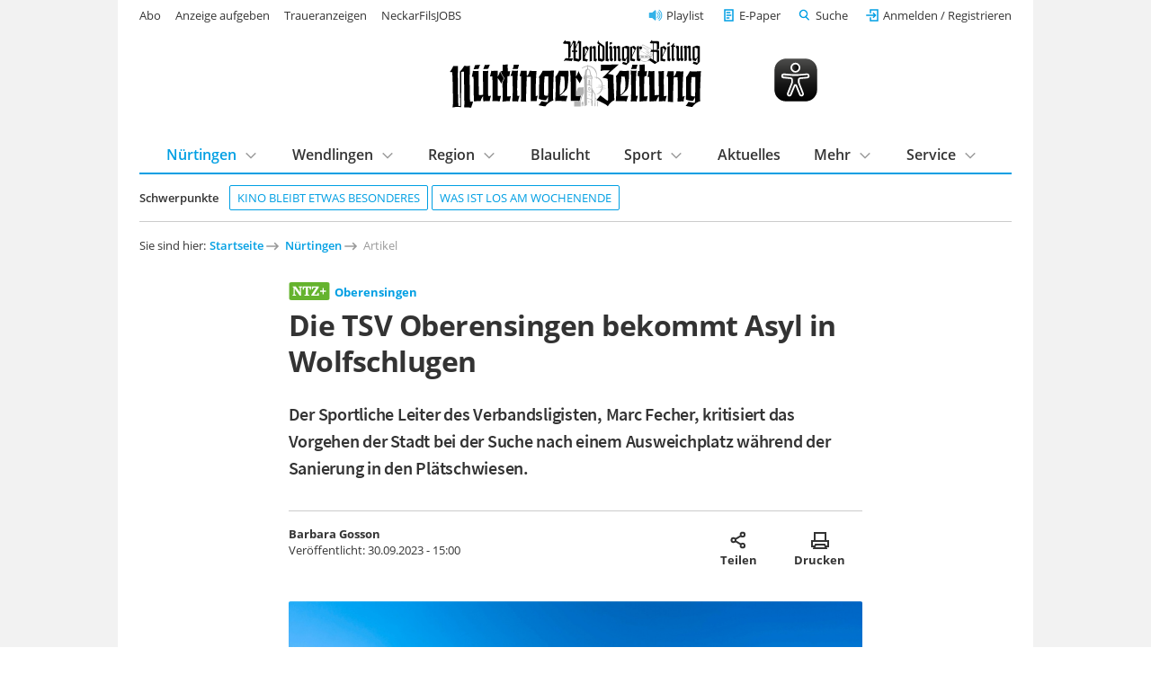

--- FILE ---
content_type: text/html; charset=utf-8
request_url: https://www.ntz.de/nuertingen/artikel_die-tsv-oberensingen-bekommt-asyl-in-wolfschlugen.html
body_size: 13802
content:
<!DOCTYPE html>
<html lang="de-DE">
<head>

<meta charset="utf-8">
<!-- 
	This website is powered by TYPO3 - inspiring people to share!
	TYPO3 is a free open source Content Management Framework initially created by Kasper Skaarhoj and licensed under GNU/GPL.
	TYPO3 is copyright 1998-2026 of Kasper Skaarhoj. Extensions are copyright of their respective owners.
	Information and contribution at https://typo3.org/
-->


<link rel="shortcut icon" href="/template/images/favicon.ico" type="image/vnd.microsoft.icon">

<meta name="generator" content="TYPO3 CMS" />
<meta name="robots" content="index,follow,noarchive" />
<meta name="viewport" content="width=device-width, initial-scale=1.0, maximum-scale=10.0, user-scalable=yes" />
<meta name="description" content="Der Sportliche Leiter des Verbandsligisten, Marc Fecher, kritisiert das Vorgehen der Stadt bei der Suche nach einem Ausweichplatz während der Sanierung in den Plätschwiesen." />
<meta name="twitter:card" content="summary" />
<meta name="includeglobal" content="1" />
<meta name="company" content="Senner Verlag GmbH" />
<meta name="copyright" content="Senner Verlag GmbH" />


<link rel="stylesheet" type="text/css" href="/typo3temp/assets/css/26da908684.css?1667478658" media="all">
<link rel="stylesheet" type="text/css" href="/template/css/fonts.css?1629124689" media="all">
<link rel="stylesheet" type="text/css" href="/template/css/styles_v1.1.css?1761649894" media="all">
<link rel="stylesheet" type="text/css" href="/template/css/custom.css?1764779411" media="all">
<link rel="stylesheet" type="text/css" href="/scripts/service/css/formular.css?1758022021" media="all">
<link rel="stylesheet" type="text/css" href="/typo3conf/ext/rx_shariff/Resources/Public/Css/shariff.complete.css?1746694327" media="all">
<link rel="stylesheet" type="text/css" href="/fileadmin/template/t3sports/sepo.css?1693320148" media="screen" title="display">



<script src="/template/js/jquery-3.6.0.min.js?1629292543"></script>




<link rel="apple-touch-icon" href="/template/images/apple-touch-icon.png"><script type="text/javascript" id="trfAdSetup" async data-traffectiveConf='{"targeting": [{"key":"zone","values":null,"value":"localnews"},{"key":"pagetype","values":null,"value":"article"},{"key":"abo","values":null,"value":"true"}],"dfpAdUrl" : "/307308315,21815941509/ntz.de/localnews"}' src="//cdntrf.com/ntz.de.js"></script>
<script type="text/javascript" src="https://data-2902e73d5d.ntz.de/iomm/latest/bootstrap/stub.js"></script><script type="text/javascript" src="https://cdn.opencmp.net/tcf-v2/cmp-stub-latest.js" id="open-cmp-stub" data-domain="ntz.de"></script><script type="text/javascript" src="/template/js/ntz_consentscript.js"></script><script type="text/javascript" src="https://piwik.ntz.de/piwik/piwik.js"></script>

<title>Die TSV Oberensingen bekommt Asyl in Wolfschlugen - Oberensingen - Nürtinger Zeitung - ntz.de</title>
<meta property="og:image" content="https://assets.ntz.de/SM/images/2023-09-30/2140_0900_6266__onlineBild.jpg">
<meta property="og:title" content="Die TSV Oberensingen bekommt Asyl in Wolfschlugen - NÜRTINGER ZEITUNG">
<meta property="og:description" content="Der Sportliche Leiter des Verbandsligisten, Marc Fecher, kritisiert das Vorgehen der Stadt bei der Suche nach einem Ausweichplatz während der Sanierung in den Plätschwiesen.">
<meta property="og:url" content="https://www.ntz.de/nuertingen/artikel_die-tsv-oberensingen-bekommt-asyl-in-wolfschlugen.html">
<meta property="og:type" content="article">
<script type="application/ld+json">
    [
      {
        "@context": "https://schema.org",
        "@type": "NewsArticle",
        "headline": "Die TSV Oberensingen bekommt Asyl in Wolfschlugen",
        "image": "https://assets.ntz.de/SM/images/2023-09-30/2140_0900_6266__onlineBild.jpg",
        "author":
        {
          "@type": "Person",
          "name": "Barbara Gosson",
          "url": "https://www.ntz.de"
        },
        "isAccessibleForFree": "False",
        "hasPart":
        {
          "@type": "WebPageElement",
          "isAccessibleForFree": "False",
          "cssSelector": ".paywall"
        }
      }
    ]
    </script>
<link rel="canonical" href="https://www.ntz.de/nuertingen/artikel_die-tsv-oberensingen-bekommt-asyl-in-wolfschlugen.html" />
</head>
<body class="preload regular-width">
<!-- Google Tag Manager (noscript) -->
<noscript><iframe src="https://www.googletagmanager.com/ns.html?id=GTM-WMLHLJN"
height="0" width="0" style="display:none;visibility:hidden"></iframe></noscript>
<!-- End Google Tag Manager (noscript) -->  <!-- <div id="preloader"> 

    <div id="status"></div> 

  </div> -->

<div id="outerwrap" class="superbanneron skyscraperon">

  <div class="page-content">

    <header class="masthead" role="banner">

  <div class="wrap wrap--guttered">

    <div class="masthead__logo" style="display:flex;justify-content: space-between;align-items:center;">
      <a href="/" title="Logo Nürtinger Zeitung / Wendlinger Zeitung">
        <img src="/template/images/ntz-logo.svg" class="logo__image" alt="Zur Startseite" />
      </a>
      <img class="eyeable-icon" src="/template/images/eye-able_whitelabel-icon_2.svg" id="eyeAble_customToolOpenerID"
        alt="Visuelle Assistenzsoftware öffnen. Mit der Tastatur erreichbar über ALT + 1" />
      <a id="ntz_speaker" href="/mehr/playlist" title="NTZ Playlist">
        <img src="/template/images/icons/speaker-32.svg" alt="Artikel anhören" />
      </a>
      <!--
        <p class="masthead__date">
          Donnerstag, 22. Januar 2026
        </p>-->
      <button class="btn btn--menu__trigger">Menu</button>
    </div>


    <div class="masthead__panel grid grid--guttered preload">

      <div class="masthead__search grid__cell grid__cell--xxs-12 grid__cell--l-6 grid__cell-offset-left--l-6">
        <div class="grid__cell__content">
          <form class="mainsearch" action="/suche/">
            <input type="hidden" name="tx_ntzcontent_artikel[action]" value="search">
            <!-- <input type="hidden" name="tx_ntzcontent_artikel[controller]" value="Artikel"> -->

            <input class="search_input_head" type="search" name="tx_ntzcontent_artikel[search]" placeholder="Suche">


            <button class="btn">Suchen</button>
          </form>
        </div>
      </div>

      <nav class="masthead__login grid__cell grid__cell--xxs-12 grid__cell--l-7">
        <div class="grid__cell__content">
          <a class="nav__playlist" href="/mehr/playlist">Playlist</a>
          <a class="nav__angebot btn--green" href="/service/abo/digitalangebote">Jetzt ab 7,90 € digital lesen</a>
          <a class="nav__epaper" href="/e-paper">E-Paper</a>

          <button class="btn btn--link btn--search__trigger">Suche</button>
          <div id="login" class="loginlogout">
            <script>
              if (sessionStorage.getItem('login')) {
                document.write(sessionStorage.getItem('login'));
                //alert(localStorage.getItem('username'));
              }
              //$('a#loginurl').html('<svg xmlns="http://www.w3.org/2000/svg" width="24" height="24" viewBox="0 0 24 24" fill="none" stroke="#007bff" stroke-width="2" stroke-linecap="round" stroke-linejoin="round" class="feather feather-user"><path d="M20 21v-2a4 4 0 0 0-4-4H8a4 4 0 0 0-4 4v2"></path><circle cx="12" cy="7" r="4"></circle></svg><span style="font-size:0.7em;color:#007bff;">'+decoded["given_name"].charAt(0).toUpperCase()+decoded["family_name"].charAt(0).toUpperCase()+'</span>');

            </script>
          </div>

          <!-- <li><a href="#">Neu registrieren</a></li> -->
        </div>
      </nav>

      
          <nav class="masthead__topics grid__cell grid__cell--xxs-12 grid__cell--l-12">
            <div class="grid__cell__content">
              <h5 class="masthead__section-heading--schwerpunkte"><span>Schwerpunkte</span></h5>
              <ul class="topics-list">
                
        
    
<li><a href="https://www.ntz.de/artikel_nuertinger-traumpalast-betreiber-marius-lochmann-kino-bleibt-etwas-besonderes.html" class="tag">
    	Kino bleibt etwas Besonderes
	</a></li><li><a href="https://www.ntz.de/artikel_was-ist-los-am-wochenende-in-nuertingen-und-umgebung-183.html" class="tag">
    	Was ist los am Wochenende
	</a></li>


    
              </ul>
            </div>
          </nav>
        

      <nav class="masthead__mainnav grid__cell grid__cell--xxs-12 grid__cell--l-12">
        <div class="grid__cell__content">
          <h5 class="masthead__section-heading"><span>Inhalte</span></h5>
          <ul class="first-level"><li class="has-subnav mainnav_current"><a href="/nuertingen" class="mainnav_current">Nürtingen</a><div class="second-level"><div class="grid grid--guttered"><div class="grid__cell grid__cell--l-12"><div class="grid__cell__content"><h3><a href="/nuertingen" class="mainnav_current">Nürtingen</a></h3><ul><li><a href="/nuertingen/stadt-nuertingen">Stadt Nürtingen</a></li><li><a href="/nuertingen/hardt">Hardt</a></li><li><a href="/nuertingen/neckarhausen">Neckarhausen</a></li><li><a href="/nuertingen/oberensingen">Oberensingen</a></li><li><a href="/nuertingen/raidwangen">Raidwangen</a></li><li><a href="/nuertingen/reudern">Reudern</a></li><li><a href="/nuertingen/zizishausen">Zizishausen</a></li><li><a href="/region/nuertinger-umland">Nürtinger Umland</a></li></ul></div></div></div></div></li><li class="has-subnav"><a href="/wendlingen">Wendlingen</a><div class="second-level"><div class="grid grid--guttered"><div class="grid__cell grid__cell--l-12"><div class="grid__cell__content"><h3><a href="/wendlingen">Wendlingen</a></h3><ul><li><a href="/region/wendlinger-umland">Wendlinger Umland</a></li></ul></div></div></div></div></li><li class="has-subnav"><a href="/region">Region</a><div class="second-level"><div class="grid grid--guttered"><div class="grid__cell grid__cell--l-12"><div class="grid__cell__content"><h3><a href="/region">Region</a></h3><ul><li><a href="/region/nuertinger-umland">Nürtinger Umland</a></li><li><a href="/region/wendlinger-umland">Wendlinger Umland</a></li><li><a href="/region/schwaebische-alb">Schwäbische Alb</a></li><li><a href="/region/stadt-esslingen">Stadt Esslingen</a></li><li><a href="/region/landkreis-esslingen">Landkreis Esslingen</a></li><li><a href="/region/landkreis-reutlingen">Landkreis Reutlingen</a></li><li><a href="/region/plochingen">Plochingen</a></li></ul></div></div></div></div></li><li><a href="/blaulicht">Blaulicht</a></li><li class="has-subnav"><a href="/sport">Sport</a><div class="second-level"><div class="grid grid--guttered"><div class="grid__cell grid__cell--l-12"><div class="grid__cell__content"><h3><a href="/sport">Sport</a></h3><ul><li><a href="/sport/fussball">Fußball</a></li><li><a href="/sport/fussball/sennerpokal/sennerpokal-2025">Sennerpokal</a></li><li><a href="/sport/handball">Handball</a></li><li><a href="/sport/leichtathletik">Leichtathletik</a></li><li><a href="/sport/radsport">Radsport</a></li><li><a href="/sport/sport-tabellen">Sport Tabellen</a></li><li><a href="/sport/tischtennis">Tischtennis</a></li><li><a href="/sport/weiterer-lokalsport">Weiterer Lokalsport</a></li></ul></div></div></div></div></li><li><a href="/aktuelles">Aktuelles</a></li><li class="has-subnav"><a href="/mehr">Mehr</a><div class="second-level"><div class="grid grid--guttered"><div class="grid__cell grid__cell--l-12"><div class="grid__cell__content"><h3><a href="/mehr">Mehr</a></h3><ul><li><a href="/mehr/anzeigen">Anzeigen</a></li><li><a href="/mehr/baustellen-und-sperrungen">Baustellen und Sperrungen</a></li><li><a href="/mehr/finanzen">Finanzen</a></li><li><a href="/mehr/fokusregion">Fokus|Region</a></li><li><a href="/mehr/gesundheit">Gesundheit</a></li><li><a href="/mehr/kindersachenmaerkte-kleiderbasare">Kindersachenmärkte & Kleiderbasare</a></li><li><a href="/mehr/kinder-und-jugendprojekte">Kinder- und Jugendprojekte</a></li><li><a href="/mehr/leserbriefe">Leserbriefe</a></li><li><a href="/mehr/licht-der-hoffnung">Licht der Hoffnung</a></li><li><a href="/mehr/sonderthemen/mittagstisch">Mittagstisch Nürtingen, Wendlingen und Umgebung</a></li><li><a href="/mehr/paulas-nachrichten">Paulas Nachrichten</a></li><li><a href="/mehr/playlist">Playlist</a></li><li><a href="/mehr/schaufenster">Schaufenster</a></li><li><a href="/mehr/sonderthemen">Sonderthemen</a></li><li><a href="/mehr/themen">Themen</a></li><li><a href="/mehr/veranstaltungen">Veranstaltungen</a></li><li><a href="/mehr/wahlen">Wahlen</a></li><li><a href="/mehr/weltweit">Weltweit</a></li><li><a href="/mehr/wirtschaft">Wirtschaft</a></li></ul></div></div></div></div></li><li class="has-subnav"><a href="/service">Service</a><div class="second-level"><div class="grid grid--guttered"><div class="grid__cell grid__cell--l-12"><div class="grid__cell__content"><h3><a href="/service">Service</a></h3><ul><li><a href="/service/abo">Abo</a></li><li><a href="/service/anzeigenservice">Anzeigenservice</a></li><li><a href="/service/fernwartung">Fernwartung</a></li><li><a href="/service/formular-schulwechsel">Formular Schulwechsel</a></li><li><a href="https://tickets.vibus.de/00100328000000/default.aspx" target="_blank">Kartenvorverkauf</a></li><li><a href="/service/kontakt">Kontakt</a></li><li><a href="/service/leserbrief-einsenden">Leserbrief einsenden</a></li><li><a href="/service/leser-werben-leser">Leser werben Leser</a></li><li><a href="/service/leserreisen/leserreisen-2026">Leserreisen</a></li><li><a href="/service/mein-konto">Mein Konto</a></li><li><a href="/service/news-upload">News-Upload</a></li><li><a href="https://webmail.ntz.de/" target="_blank">NTZ-Webmail-Login</a></li><li><a href="http://www.ntz-zeitungspaten.de/home/" target="_blank">NTZ-Zeitungspaten</a></li><li><a href="/service/termine/veranstaltung-einsenden">Termine/Veranstaltung einsenden</a></li><li><a href="/service/zustellservice-gedruckte-zeitung">Zustellservice gedruckte Zeitung</a></li></ul></div></div></div></div></li></ul>
        </div>
      </nav>

      <nav class="masthead__meta-links grid__cell grid__cell--xxs-12 grid__cell--l-5">
        <div class="grid__cell__content">
          <h5 class="masthead__section-heading"><span>Weitere Services</span></h5>
          <ul>
            <li><a href="/service/abo">Abo</a></li><li><a href="https://anzeigenshop.ntz.de/webstore/" target="_blank">Anzeige aufgeben</a></li><li><a href="https://traueranzeigen.ntz.de/startseite" target="_blank">Traueranzeigen</a></li><li><a href="https://neckarfilsjobs.de/" target="_blank">NeckarFilsJOBS</a></li>
          </ul>
        </div>
      </nav>

    </div>

  </div>


</header>

    <main>

      <section class="content">

        <div class="wrap wrap--guttered">

          
    
<nav class="breadcrumb"><h5>Sie sind hier: </h5><ol><li><a href="/" target="_top">Startseite</a></li><li><a href="/nuertingen" target="_top">Nürtingen</a></li><li><a>Artikel</a></li></ol></nav>



          
    


  

  

  <div style="margin-top:50px; margin-bottom:50px; display:none;">
    <hr>
    <p class="align--center"></p>
    <hr>
  </div>

  <article itemscope itemtype="https://schema.org/NewsArticle" class="news-article "
    style="display:block;">
    <script>
      var ttsid = '390696-';
      // MEDIA EMBED
      var ntz_ar = [];
      while (ntz_ar.push([]) < 25);
      var ntzi = 0;
      // MEDIA EMBED
    </script>

    <!-- Artikel Header -->
    <div class=" news-article__header article__item">
      <h5 class="news-article__dachzeile">
        
            <img class="ntz-plus-tag" src="/template/images/ntz+.svg" alt="NTZ+ Logo" />
          
        <b itemprop="articleSection">
          
              <a href="/nuertingen/oberensingen">Oberensingen</a>
            
        </b>
      </h5>
      <h1 itemprop="headline">Die TSV Oberensingen bekommt Asyl in Wolfschlugen</h1>
      <p class="h1-subline">
        Der Sportliche Leiter des Verbandsligisten, Marc Fecher, kritisiert das Vorgehen der Stadt bei der Suche nach einem Ausweichplatz während der Sanierung in den Plätschwiesen.
      </p>
      <div class="news-article__meta">
        <p>
          
              <span itemprop="author" itemscope itemtype="https://schema.org/Person">
                <span itemprop="name"><b>Barbara Gosson</b></span>
              </span>
            
          <span itemprop="publisher" itemscope itemtype="https://schema.org/Organization" style="display:none;">
            <span itemprop="name">Nürtinger Zeitung</span>
            <span itemprop="logo" itemscope itemtype="https://schema.org/ImageObject" style="display:none;">
              <a href="https://www.ntz.de/template/images/ntz-logo.svg"
                itemprop="url">https://www.ntz.de/template/images/ntz-logo.svg</a>
              <span itemprop="width">222</span>
              <span itemprop="height">61</span>
            </span>
          </span>

          <br>Veröffentlicht: <span itemprop="datePublished"
            content="2023-09-30T15:00:00+02:00">30.09.2023 - 15:00</span>
          
          <span itemprop="description" style="display:none;">Der Sportliche Leiter des Verbandsligisten, Marc Fecher, kritisiert das Vorgehen der Stadt bei der Suche nach einem Ausweichplatz während der Sanierung in den Plätschwiesen.</span>
        </p>
        <div>
          <button class="btn share" title="Artikel teilen">Artikel teilen
            <span class="share-label">Teilen</span></button>
          <button class="btn print" onclick="window.print();" title="Artikel ausdrucken">Artikel ausdrucken
            <span class="share-label">Drucken</span>
          </button>
          
        </div>
      </div>
      <div class="news-article-sharing mt--l">
        <div data-mail-url="mailto:" data-services="[&quot;whatsapp&quot;,&quot;facebook&quot;,&quot;print&quot;,&quot;mail&quot;]" data-lang="de" class="shariff"></div>
      </div>
    </div>

    

      

        

          
            <figure class="article__item">
              <div class="mediabox mediabox--3-2 lightbox">
                <a href=""
                  data-featherlight="https://assets.ntz.de/SM/images/2023-09-30/2140_0900_6266__onlineBild.jpg">
                  <span itemprop="image" itemscope itemtype="https://schema.org/ImageObject">
                    <img itemprop="url"
                      src="https://assets.ntz.de/SM/images/2023-09-30/2140_0900_6266__F32.jpg">
                    <span itemprop="caption">Kein Rasen, sondern eine Baustelle: der Sportplatz der TSVO in den Plätschwiesen. Foto: Ralf Just</span>
                    <span itemprop="width">1200</span>
                    <span itemprop="height">800</span>
                  </span>
                </a>
              </div>
              <figcaption>
                <span style="float:left;">Kein Rasen, sondern eine Baustelle: der Sportplatz der TSVO in den Plätschwiesen.</span>
                <span style="float:right;">Foto: Ralf Just</span>
                <div style="clear:both;"></div>
              </figcaption>
            </figure>
          

          

          
        

        
      

      

      <!-- Kollektiv: Anzeigen-Slider -->
      

      
          <div id="paywall" class="paywall">
        

      

      

      

      

      

    

      

      

      <!-- Kollektiv: Anzeigen-Slider -->
      

      

      
        
            <p class="article__item">NT-OBERENSINGEN. Die <a href="https://www.tsv-oberensingen.de/project/fussball-1-mannschaft/">TSV Oberensingen</a> spielt seit dieser Saison in der <a href="/sport/fussball/artikel_tsv-oberensingen-wartet-zehn-quaelende-minuten-bis-zur-erloesung.html">Verbandsliga</a> und ist gleichzeitig sportlich heimatlos. Denn der Platz in den Plätschwiesen ist derzeit eine <a ...</p>
          
      

      

      

      

      

    

    </div>

    <!-- Kollektiv-Bilder-Slider -->
    
    <!-- Kollektiv-Bilder-Slider -->

    
      <div class="news-article__paywall__cover"></div>
    

  </article>

  
    <!-- Artikel Paywall -->
    <script>
      function bestellung(plenigoOfferId) {
        window.location.assign("/service/bestellung/?plenigoOfferId=" + plenigoOfferId + "&redirect=" + window.location.href);
        sessionStorage.setItem("orderPage", document.title);
      }
      function einloggen() {
        if (ntz_loggedin) {
          window.location.assign("/service/mein-konto/");
        } else {
          window.location.assign(login_uri);
        }
      }
      //Logik für autom. Preisaktualisierung
      $(document).ready(function () {
        const url = window.location.href;
        const queryIndex = url.indexOf("?");

        if (queryIndex !== -1) {
          const queryString = url.substring(queryIndex + 1);
          sessionStorage.setItem("savedQueryParams", queryString);

          const cleanUrl = url.substring(0, queryIndex);
          window.history.replaceState({}, document.title, cleanUrl);

        }

        let paywallType = localStorage.getItem("user_type") || "none";
        let paywallContent = document.getElementById("paywall_content");
        let content = "";

        let isPaidFbIgUser = false;
        const savedQuery = sessionStorage.getItem("savedQueryParams");

        if (savedQuery) {
          const params = new URLSearchParams(savedQuery);
          const utmMedium = params.get("utm_medium");
          const utmSource = params.get("utm_source");

          if (utmMedium === "paid" && (utmSource === "fb" || utmSource === "ig")) {
            isPaidFbIgUser = true;
          }
        }

        if (isPaidFbIgUser) {
          paywallType = "PaidFbIgCampaign";
        }

        //Automatische Preisaktualisierung RoG
        var p_tg_akt = "2,50 &#8364;";
        var p_tg_new = "2,90 &#8364;";

        var p_web_akt = "12,30 &#8364;";
        var p_web_new = "12,30 &#8364;";

        var p_web_1_akt = "2,90 &#8364;";
        var p_web_2_akt = "9,90 &#8364;";
        var p_web_3_akt = "12,30 &#8364;";

        var p_dig_1_akt = "7,90 &#8364;";
        var p_dig_2_akt = "14,90 &#8364;";
        var p_dig_3_akt = "29,90 &#8364;";
        var p_dig_1_new = "7,90 &#8364;";
        var p_dig_2_new = "14,90 &#8364;";
        var p_dig_3_new = "29,90 &#8364;";

        var stichtag = new Date("2026-01-01");
        var heute = new Date();

        var p_tg = heute < stichtag ? p_tg_akt : p_tg_new;
        var p_web = heute < stichtag ? p_web_akt : p_web_new;
        var p_dig_1 = heute < stichtag ? p_dig_1_akt : p_dig_1_new;
        var p_dig_2 = heute < stichtag ? p_dig_2_akt : p_dig_2_new;
        var p_dig_3 = heute < stichtag ? p_dig_3_akt : p_dig_3_new;

        var p_3w = "7 &#8364;";

        //Unterschiedliche Angebote anhand user_type 12.03.25 ROG
        switch (paywallType) {
          case "Non-Engaged":
          case "Fly-Bys":
          case "Low-Usage Irregulars":
          case "High-Usage Irregulars":
            content = `<h2>Sofort weiterlesen - 24 Stunden Zugang sichern!<br><!--<span class="font-size--m">Alle Angebote monatlich kündbar!</span>--></h2><a href="javascript:bestellung( 'O_Q4XEQNGP3KO0XDPWOY' )" class="news-article__paywall__option" id="Digital Tagespass user_type"><h3>Digital Tagespass</h3><ul><li>Alle Artikel auf NTZ.de lesen</li><li>Zugang zum E-Paper inklusive Zeitungsarchiv</li><li>Mit PayPal bezahlen</li></ul><div class="news-article__paywall__option__price"><p class="mt--s"><output id="p_tg"></output><br><span>endet automatisch</span></p></div></a><style>.news-article__paywall__option__price p:after{background:#009FE3;color:#fff;};</style>`;
            break;
          case "Loyals":
            content = `<h2>Jetzt starten und sofort weiterlesen!<br><span class="font-size--m">Monatlich kündbar</span></h2><a href="javascript:bestellung( 'O_P5J5S46X9H2Y29C9UT' )" class="news-article__paywall__option" id="Digital Voll Stufen user_type"><h3>Digital Voll mit E-Paper</h3><ul><li>Alle Artikel auf NTZ.de lesen</li><li><b>Jeden Tag</b> (Mo.-Sa.) die digitale Zeitung als E-Paper inklusive Zeitungsarchiv</li><li>Vorabend Ausgabe als E-Paper</li><li>Sport am Wochenende</li><li>Monatlich kündbar</li><li>Mit Paypal bezahlen</li></ul><div class="news-article__paywall__option__price special"><p><output class="p_dig_1"></output>*<br><span>monatlich</span></p></div><div class="news-article__paywall__option__more"><span class="text--sans-serif">*Im ersten Monat <output class="p_dig_1"></output>, 3 weitere Monate für <output id="p_dig_2"></output> mtl., danach <output id="p_dig_3"></output> mtl.</span></div></a><style>.news-article__paywall__option__price p:after{background:#009FE3;color:#fff;};</style>`;
            //content = `<h2>Jetzt 3 Wochen exklusiv lesen – Sofort starten!<br><span class="font-size--m">Aktionsangebot</span></h2><a href="javascript:bestellung( 'O_8L164P4TGND9TYXVV9' )" class="news-article__paywall__option" id="Digital Website 3W user_type"><h3>Digital Zugang Website</h3><ul><li>Alle NTZ+-Artikel lesen oder hören</li><li>Mit PayPal bezahlen</li></ul><div class="news-article__paywall__option__price"><p class="mt--s"><output id="p_3w"></output><br><span>Kein Risiko - endet automatisch</span></p></div></a><style>.news-article__paywall__option__price p:after{background:#009FE3;color:#fff;};</style>`;
            break;
          case "Champions":
            content = `<h2>Jetzt starten und sofort weiterlesen!<br><span class="font-size--m">Monatlich kündbar</span></h2><a href="javascript:bestellung( 'O_P5J5S46X9H2Y29C9UT' )" class="news-article__paywall__option" id="Digital Voll Stufen user_type"><h3>Digital Voll mit E-Paper</h3><ul><li>Alle Artikel auf NTZ.de lesen</li><li><b>Jeden Tag</b> (Mo.-Sa.) die digitale Zeitung als E-Paper inklusive Zeitungsarchiv</li><li>Vorabend Ausgabe als E-Paper</li><li>Sport am Wochenende</li><li>Monatlich kündbar</li><li>Mit Paypal bezahlen</li></ul><div class="news-article__paywall__option__price special"><p><output class="p_dig_1"></output>*<br><span>monatlich</span></p></div><div class="news-article__paywall__option__more"><span class="text--sans-serif">*Im ersten Monat <output class="p_dig_1"></output>, 3 weitere Monate für <output id="p_dig_2"></output> mtl., danach <output id="p_dig_3"></output> mtl.</span></div></a><style>.news-article__paywall__option__price p:after{background:#009FE3;color:#fff;};</style>`;
            //content = `<h2>Jetzt starten und sofort weiterlesen!<br><span class="font-size--m">Monatlich kündbar</span></h2><a href="javascript:bestellung( 'O_0G9Y14Y1FEIC751FLC' )" class="news-article__paywall__option" id="Digital Basis (ohne E-Paper) user_type"><h3>Digital Basis Website</h3><ul><li>Alle NTZ+-Artikel lesen oder hören</li><li>Monatlich kündbar</li><li>Mit PayPal bezahlen</li></ul><div class="news-article__paywall__option__price"><p class="mt--s"><output id="p_web"></output><br><span>monatlich</span></p></div></a><style>.news-article__paywall__option__price p:after{background:#009FE3;color:#fff;};</style>`;
            break;
          case "PaidFbIgCampaign":
            content = `<h2>Jetzt starten und sofort weiterlesen!<br><span class="font-size--m">Monatlich kündbar</span></h2><a href="javascript:bestellung( 'O_C7K88VGL9E9RS8DVY6' )" class="news-article__paywall__option" id="NTZ Website Stufen user_type"><h3>Digital Basis Website</h3><ul><li>Alle NTZ+-Artikel lesen oder hören</li><li>Monatlich kündbar</li><li>Mit PayPal bezahlen</li></ul><div class="news-article__paywall__option__price special"><p class="mt--s"><output id="p_web_1"></output>*<br><span>monatlich</span></p></div><div class="news-article__paywall__option__more"><span class="text--sans-serif">*Im ersten Monat <output class="p_web_1"></output>, 3 weitere Monate für <output id="p_web_2"></output> mtl., danach <output id="p_web_3"></output> mtl.</span></div></a><style>.news-article__paywall__option__price p:after{background:#009FE3;color:#fff;};</style>`;
            break;
          default:
            content = `<h2>Jetzt Zugang wählen und weiterlesen:<br><span id="default Paywall" class="font-size--m">Alle Angebote monatlich kündbar!</span></h2><a href="javascript:bestellung( 'O_C7K88VGL9E9RS8DVY6' )" class="news-article__paywall__option" id="NTZ+ Website Stufen"><h3>Digital Basis Website</h3><ul><li>Alle NTZ+-Artikel lesen oder hören</li><li>Monatlich kündbar</li><li>Mit PayPal bezahlen</li></ul><div class="news-article__paywall__option__price special" ><p class="mt--s"><output id="p_web_1"></output>*<br><span>monatlich</span></p></div><div class="news-article__paywall__option__more"><span class="text--sans-serif">*Im ersten Monat <output class="p_web_1"></output>, 3 weitere Monate für <output id="p_web_2"></output> mtl., danach <output id="p_web_3"></output> mtl.</span></div></a><a href="javascript:bestellung( 'O_P5J5S46X9H2Y29C9UT' )" class="news-article__paywall__option option--highlight" id="Digital Voll"><h3>Digital Voll mit E-Paper</h3><ul><li>Alle Artikel auf NTZ.de lesen</li><li><b>Jeden Tag</b> (Mo.-Sa.) die digitale Zeitung als E-Paper inklusive Zeitungsarchiv</li><li>Vorabend Ausgabe als E-Paper</li><li>Sport am Wochenende</li><li>Monatlich kündbar</li><li>Mit Paypal bezahlen</li></ul><div class="news-article__paywall__option__price special btn-red"><p><output class="p_dig_1"></output>*<br><span>monatlich</span></p></div><div class="news-article__paywall__option__more"><span class="text--sans-serif">*Im ersten Monat <output class="p_dig_1"></output>, 3 weitere Monate für <output id="p_dig_2"></output> mtl., danach <output id="p_dig_3"></output> mtl.</span></div></a><a href="javascript:bestellung( 'O_Q4XEQNGP3KO0XDPWOY' )" class="news-article__paywall__option" id="Digital Tagespass"><h3>Digital Tagespass <span class="font-size--m">für 24 Std.</span></h3><ul><li>Alle Artikel auf NTZ.de lesen</li><li>Zugang zum E-Paper inklusive Zeitungsarchiv</li><li>Mit PayPal bezahlen</li></ul><div class="news-article__paywall__option__price"><p class="mt--s"><output id="p_tg"></output><br><span>einmalig</span></p></div></a><style>.news-article__paywall__option__price p:after{background:#009FE3;color:#fff;};</style>`;
            break;
        }

        if (paywallContent) {
          paywallContent.innerHTML = content;
        }

        $("#p_tg").html(p_tg);
        $("#p_web").html(p_web);
        $(".p_dig_1").html(p_dig_1);
        $("#p_dig_2").html(p_dig_2);
        $("#p_dig_3").html(p_dig_3);
        $("#p_3w").html(p_3w);
        $("#p_web_1").html(p_web_1_akt);
        $(".p_web_1").html(p_web_1_akt);
        $("#p_web_2").html(p_web_2_akt);
        $("#p_web_3").html(p_web_3_akt);

      });

    </script>

    <div class="news-article__paywall">
      <img class="ntz-plus-tag" src="/template/images/ntz+.svg" alt="NTZ+ Logo" />

      <div id="paywall_content"></div>

      <p class="text--sans-serif">Alle Angebote in der Übersicht:<br><a class="btn btn--secondary mt--s"
          href="/service/abo/digitalangebote">Angebote
          vergleichen</a></p>

      <p class="text--sans-serif">Sie sind bereits Abonnent?<br> <a class="btn btn--secondary mt--s" id="paywall_login"
          href="javascript:einloggen()"><b>Hier
            einloggen</b></a></p>

    </div>

  

  <!-- Werbung wenn nicht angemeldet und (+)Artikel -->
  <!--
		
    -->

  <p class="align--center"><a href="/" class="btn btn--tertiary icon--left icon--arrow-back">Zur Startseite</a></p>

  
      <!-- Einzel-Anzeige -->
      <div id="printanz" class="grid__cell__content trf-declaration-container mb--xxl" style="margin-bottom:20px;">
      </div>
      <script src="/template/js/printanz.js"></script>
      <script>anz_load_single();</script>
    


  <!-- Print-Anzeigen Test
  
    
  -->

  <!-- MEDIA EMBED -->
  <style>
    .media__notice {
      position: relative;
      text-align: center;
      /* background-color: #f9f9f9; */
      padding: 1em 1em;
      font-style: italic;
      line-height: normal;
      font-size: 0.9rem;
    }

    .media__title {
      font-family: "Open Sans", "Helvetica Neue", Helvetica, Roboto, Arial, sans-serif;
      font-style: normal;
    }

    .media__app {
      line-height: normal;
      font-size: 0.8rem;
    }

    .media__block {
      text-align: center;
      font-style: italic;
      font-size: 0.8rem;
    }
  </style>
  <script>
    function setCookie(cName, cValue, expDays) {
      let date = new Date();
      date.setTime(date.getTime() + (expDays * 24 * 60 * 60 * 1000));
      const expires = "expires=" + date.toUTCString();
      document.cookie = cName + "=" + cValue + "; " + expires + "; path=/";
    }
    function getCookie(name) {
      var nameEQ = name + "=";
      var ca = document.cookie.split(';');
      for (var i = 0; i < ca.length; i++) {
        var c = ca[i];
        while (c.charAt(0) == ' ') c = c.substring(1, c.length);
        if (c.indexOf(nameEQ) == 0) return c.substring(nameEQ.length, c.length);
      }
      return null;
    }
    function btn_media_on(i) {
      setCookie('ntzconsent_' + ntz_ar[i][0], 1, 30);
      init_media();
      location.reload();
      setTimeout(() => {
        jump('div_' + ntz_ar[i][1]);
      }, 100)
    }
    function btn_media_off(i) {
      setCookie('ntzconsent_' + ntz_ar[i][0], 0, -1);
      init_media();
      location.reload();
      setTimeout(() => {
        jump('div_' + ntz_ar[i][1]);
      }, 100)
    }
    function jump(h) {
      var top = document.getElementById(h).offsetTop;
      window.scrollTo(0, top);
    }
    function init_media() {
      for (var i = 0; i < ntzi; i++) {
        $("#div_" + ntz_ar[i][1]).empty();
        if (getCookie('ntzconsent_' + ntz_ar[i][0]) == 1) {
          switch (ntz_ar[i][0]) {
            case "Youtube":
              $("#div_" + ntz_ar[i][1]).html('<div class="embed-youtube"><div class="mediabox mediabox--16-9">' + ntz_ar[i][2] + '</div></div>');
              break;
            case "Vimeo":
              $("#div_" + ntz_ar[i][1]).html('<div class="embed-vimeo"><div class="mediabox mediabox--16-9">' + ntz_ar[i][2] + '</div></div>');
              break;
            default:
              $("#div_" + ntz_ar[i][1]).html('<div>' + ntz_ar[i][2] + '</div>');
              break;
          }
          $("#div_" + ntz_ar[i][1]).append('<div class="media__block">Dieser externe Inhalt wurde automatisch geladen, weil Sie dem zugestimmt haben. <a href="#" style="font-style: italic;" onclick="btn_media_off(' + i + ')" title="">Zustimmung für Embeds von ' + ntz_ar[i][0] + ' widerrufen</a> und Seite neu laden.</div>');
        }
        else {
          var txt = '_____<br><br><span class="media__title"><b>Externer Inhalt: ' + ntz_ar[i][0] + '</span></b><br>Um Ihre personenbezogenen Daten zu schützen, haben wir das automatische Laden der Inhalte von <b>' + ntz_ar[i][0] + '</b> blockiert. ' +
            'Wenn Sie Inhalte dieses Anbieters künftig auf NTZ.de anzeigen möchten, stimmen Sie bitte den unten genannten Bedingungen zu.<br>' +
            '(Sie können an dieser Stelle jederzeit Ihre Zustimmung widerrufen.)<br><br>' +
            '<a href="#" class="btn btn--s btn--secondary" style="font-style: normal;" onclick="btn_media_on(' + i + ')" title="Zustimmen und laden">Zustimmen und laden</a><br><br>' +
            '<div class="media__app">Ich bin einverstanden, dass ich diesen Inhalt angezeigt bekomme und dadurch meine personenbezogenen Daten an den Betreiber des Portals, ' +
            'von dem der Inhalt stammt, weitergegeben werden, so dass dieser mein Verhalten analysieren kann. Weitere Informationen finden Sie im Bereich <a href="https://www.ntz.de/datenschutzerklaerung">Datenschutz</a><br>_____' +
            '</div></div>';

          switch (ntz_ar[i][0]) {
            case "Vimeo":
            case "Youtube":
              $("#div_" + ntz_ar[i][1]).append('<div class="media__notice"><img src="' + ntz_ar[i][3] + '"><br><br>' + txt);
              break;

            case "":
              $("#div_" + ntz_ar[i][1]).html(ntz_ar[i][2]);
              break;

            default:
              $("#div_" + ntz_ar[i][1]).append('<div class="media__notice">' + txt);
              break;
          }

        }
      }
    }

    function move_infokasten() {
      // Nur Mobile
      if ($(window).width() < 600 && $("#infokasten").height() > 500) {
        $("#paywall").append($("#infokasten"));
      }
    }

    $(document).ready(function () {
      init_media();
      move_infokasten();
    });
  </script>
  <!-- MEDIA EMBED -->







  

  

		<!-- Ressort-Überschrift -->

  

  
      


  <!-- Anzeige -->
  
      <article id="idn390915" class="news-article news-article-teaser">
    

  <div class="grid grid--guttered">

    <!-- Image -->
    
      
          <div class="grid__cell grid__cell--s-5 grid__cell--m-4 grid__cell-offset-left--l-1">
            <div class="grid__cell__content">
              <a href="/nuertingen/artikel_friedenstauben-gleiten-ueber-den-neckar-in-nuertingen.html">
                <figure class="mediabox teaser--bilderstrecke">
                  <picture>
                    <source media="(min-width: 600px)"
                      srcset="https://assets.ntz.de/SM/images/2023-09-30/2140_0900_6338__T32.jpg">
                    <source srcset="https://assets.ntz.de/SM/images/2023-09-30/2140_0900_6338__T21.jpg">
                    <img src="https://assets.ntz.de/SM/images/2023-09-30/2140_0900_6338__T32.jpg" alt="Zum Artikel">
                  </picture>
                  
                </figure>
              </a>
            </div>
          </div>
        
    

    
        <!-- Klassen mit Bild -->
        <div class="grid__cell grid__cell--s-7 grid__cell--m-8 grid__cell--l-6">
      

    <!-- Text -->
    <div class="grid__cell__content">
      <a href="/nuertingen/stadt-nuertingen">
        <h5 class="news-article__dachzeile">
          
              <img class="ntz-plus-tag" src="/template/images/ntz+.svg" alt="NTZ+ Logo" />
            
          <b>Nürtingen</b> | 30.09.2023 - 12:00
        </h5>
      </a>
      <a href="/nuertingen/artikel_friedenstauben-gleiten-ueber-den-neckar-in-nuertingen.html">
        <h2>Friedenstauben gleiten über den Neckar in Nürtingen
</h2>

        <p class="mt--m"><p>NÜRTINGEN. Passanten bleiben am Freitagabend verdutzt unter der Wörthbrücke stehen und zücken die Smartphone-Kameras. Fahrradfahrer steigen von ihren Rädern ab und legen eine kurze Pause ein. Die bis zu zwei Meter hohen und vier Meter breiten ...</p></p>
      </a>
    </div>
  </div>
  </article>


  <!-- Anzeige -->
  
      <article id="idn390741" class="news-article news-article-teaser">
    

  <div class="grid grid--guttered">

    <!-- Image -->
    
      
          <div class="grid__cell grid__cell--s-5 grid__cell--m-4 grid__cell-offset-left--l-1">
            <div class="grid__cell__content">
              <a href="/nuertingen/artikel_s-bahn-in-nuertingen-gleisarbeiten-beginnen-2026.html">
                <figure class="mediabox teaser--bilderstrecke">
                  <picture>
                    <source media="(min-width: 600px)"
                      srcset="https://assets.ntz.de/SM/images/2023-09-30/2140_0900_6321__T32.jpg">
                    <source srcset="https://assets.ntz.de/SM/images/2023-09-30/2140_0900_6321__T21.jpg">
                    <img src="https://assets.ntz.de/SM/images/2023-09-30/2140_0900_6321__T32.jpg" alt="Zum Artikel">
                  </picture>
                  
                </figure>
              </a>
            </div>
          </div>
        
    

    
        <!-- Klassen mit Bild -->
        <div class="grid__cell grid__cell--s-7 grid__cell--m-8 grid__cell--l-6">
      

    <!-- Text -->
    <div class="grid__cell__content">
      <a href="/nuertingen/stadt-nuertingen">
        <h5 class="news-article__dachzeile">
          
              <img class="ntz-plus-tag" src="/template/images/ntz+.svg" alt="NTZ+ Logo" />
            
          <b>Nürtingen</b> | 30.09.2023 - 05:00
        </h5>
      </a>
      <a href="/nuertingen/artikel_s-bahn-in-nuertingen-gleisarbeiten-beginnen-2026.html">
        <h2>S-Bahn in Nürtingen: Gleisarbeiten beginnen 2026
</h2>

        <p class="mt--m"><p>NÜRTINGEN. Die Vorbereitungen für den S-Bahn-Anschluss in Nürtingen schreiten voran. Um die Stadt an das Netz anzuschließen, ist der Bau eines neuen Außenbahnsteigs nötig, der parallel zur Plochinger Straße verlaufen soll. Matthias Gastel, ...</p></p>
      </a>
    </div>
  </div>
  </article>


    


    

      

  



<div id="traffective-ad-Content_1" style="display:none;" class="Content_1 mt--xl mb--xl"></div>

<div id="traffective-ad-Mobile_Pos2" style="display:none;" class="Mobile_Pos2 mt--xl mb--xl"></div>



        </div>

      </section>

    </main>

    <div class="small-nav-scroller is-hidden">
  <div>
    <a href="/">
      <img class="small-nav-scroller__logo" src="/template/images/ntz-logo.svg" alt="Zur Startseite" />
    </a>
    <div class="small-nav-scroller__topics">
      <!-- Content appended from header with JS, see js/functions.js -->
    </div>
    <div id="small-nav_login" class="small-nav-scroller__login">
      <!--<script>
          if (sessionStorage.getItem('login')) {
            document.write(sessionStorage.getItem('login'));
            //alert(localStorage.getItem('username'));
          }
          //$('a#loginurl').html('<svg xmlns="http://www.w3.org/2000/svg" width="24" height="24" viewBox="0 0 24 24" fill="none" stroke="#007bff" stroke-width="2" stroke-linecap="round" stroke-linejoin="round" class="feather feather-user"><path d="M20 21v-2a4 4 0 0 0-4-4H8a4 4 0 0 0-4 4v2"></path><circle cx="12" cy="7" r="4"></circle></svg><span style="font-size:0.7em;color:#007bff;">'+decoded["given_name"].charAt(0).toUpperCase()+decoded["family_name"].charAt(0).toUpperCase()+'</span>');
        </script>-->
    </div>
    <!--<a class="small-nav-scroller__login" href="#">Anmelden</a>-->
  </div>
</div>

<footer role="contentinfo">

  <div class="footer__upper">

    <div class="wrap wrap--guttered">

      <div class="footer__sitemap grid grid--guttered">
        <div class="footer__locations grid__cell grid__cell--xxs-12">
          <div class="grid__cell__content">
            <h4>Nachrichten aus der Region</h4>
          </div>
        </div>
        <div class="grid__cell grid__cell--xxs-6 grid__cell--m-4 grid__cell--l-3">
          <div class="grid__cell__content">
            <ul>
              <li><a href="/nuertingen">Nürtingen</a></li><li><a href="/wendlingen">Wendlingen</a></li><li><a href="/region">Region</a></li><li><a href="/blaulicht">Blaulicht</a></li>
            </ul>
          </div>
        </div>
        <div class="grid__cell grid__cell--xxs-6 grid__cell--m-4 grid__cell--l-3">
          <div class="grid__cell__content">
            <ul>
              <li><a href="/sport">Sport</a></li><li><a href="/sport/fussball">Fußball</a></li><li><a href="/sport/handball">Handball</a></li><li><a href="/sport/tischtennis">Tischtennis</a></li>
            </ul>
          </div>
        </div>
        <div class="grid__cell grid__cell--xxs-6 grid__cell--m-4 grid__cell--l-3">
          <div class="grid__cell__content">
            <ul>
              <li><a href="/mehr/wirtschaft">Wirtschaft</a></li><li><a href="/mehr/themen">Themen</a></li><li><a href="/mehr/reportagen">Reportagen</a></li><li><a href="/mehr/weltweit">Weltweit</a></li>
            </ul>
          </div>
        </div>
        <div class="grid__cell grid__cell--xxs-6 grid__cell--m-4 grid__cell--l-3">
          <div class="grid__cell__content">
            <ul>
              <li><a href="/service">Service</a></li><li><a href="/service/abo">Abo</a></li><li><a href="/service/anzeigenservice">Anzeigen</a></li><li><a href="/mehr/veranstaltungen">Veranstaltungen</a></li>
            </ul>
          </div>
        </div>
      </div>
    </div>
  </div>

  <div class="footer__bottom">
    <div class="wrap wrap--guttered">
      <div class="grid grid--guttered">
        <div class="footer__logo grid__cell grid__cell--s-2">
          <div class="grid__cell__content">
            <a href="https://www.facebook.com/NuertingerZeitung" target="_blank" style="margin:0.5rem;">
              <img src="/template/images/f_logo_RGB-White_58.png" style="width:30px;"
                alt="Zum Facebook Kanal von NTZ" />
            </a>
            <a href="https://www.instagram.com/nuertingerzeitung/" target="_blank" style="margin:0.5rem;">
              <img src="/template/images/ig_logo_white.png" style="width:30px;" alt="Zum Instagram Kanal von NTZ" />
            </a>
          </div>
        </div>
        <div class="footer__logo grid__cell grid__cell--s-4">
          <div class="grid__cell__content">
            <img src="/template/images/ntz-logo-white.svg" alt="Logo Nürtinger Zeitung / Wendlinger Zeitung" />
          </div>
        </div>
        <div class="footer__meta grid__cell grid__cell--s-6">
          <div class="grid__cell__content">
            <h5>Nürtinger Zeitung/Wendlinger Zeitung</h5>
            <p>Aktuelle Nachrichten aus Nürtingen, Wendlingen und der Region</p>
            <ul>
              <li><a href="/barrierefreiheitserklaerung">Barrierefreiheitserklärung</a></li><li><a href="/impressum">Impressum</a></li><li><a href="/datenschutzerklaerung">Datenschutz</a></li><li><a href="/fileadmin/files/agb/AGB.pdf" target="_blank">AGB</a></li><li><a href="/service/kontakt">Kontakt</a></li><li><a href="/service/vertraege-kuendigen">Verträge kündigen</a></li>
            </ul>
          </div>
        </div>
      </div>

    </div>
  </div>

</footer>

  </div>

  <div id="superbanner"><div id="traffective-ad-Superbanner" style='display: none;' class="Superbanner"></div></div><div id="skyscraper"><div id="traffective-ad-WPSkyscraper" style='display: none;' class="WPSkyscraper"></div></div><div id="skyscraper"><div id="traffective-ad-Skyscraper" style='display: none;' class="Skyscraper"></div></div>

</div>

<script src="/scripts/oauth/js/jwt-decode.min.js?1592911731"></script>
<script src="/scripts/plenigo/js/header.js?1729691492"></script>
<script src="/scripts/eye-able/ntz.de.js?1753268948"></script>
<script src="/scripts/eye-able/public/js/eyeAble.js?1753268813"></script>
<script src="/template/js/flickity.pkgd.min.js?1639944012"></script>
<script src="/template/js/flickity-fullscreen.js?1643791625"></script>
<script src="/template/js/featherlight.min.js?1566387692"></script>
<script src="/template/js/functions.js?1764845816"></script>
<script src="/template/js/player.js?1766152873"></script>
<script src="/scripts/searchassist/searchassist.js?1633335290"></script>
<script src="/typo3conf/ext/rx_shariff/Resources/Public/JavaScript/shariff.complete.js?1746694728"></script>



<!-- Infonline Measurement Manager -->
<script type="text/javascript">
IOMm('configure', { st: 'nuerting', dn: 'data-2902e73d5d.ntz.de', mh: 5 }); // Configure IOMmIOMm('pageview', { cp: 'nachrichten/lokal/nuertingen' }); // Count pageview
</script>
<script type="text/javascript" src="https://data-2902e73d5d.ntz.de/iomm/latest/manager/base/es5/bundle.js"></script>


</body>
</html>

--- FILE ---
content_type: application/javascript; charset=utf-8
request_url: https://www.ntz.de/scripts/eye-able/ntz.de.js?1753268948
body_size: 93
content:
var eyeAble_pluginConfig = {"mainIconAlt":2,"license":{"ntz.de":"0aaf84753664e89alyqtofdk8"}}

--- FILE ---
content_type: image/svg+xml
request_url: https://www.ntz.de/template/images/icons/search-blue-16.svg
body_size: 865
content:
<?xml version="1.0" encoding="UTF-8"?>
<svg width="16px" height="16px" viewBox="0 0 16 16" version="1.1" xmlns="http://www.w3.org/2000/svg" xmlns:xlink="http://www.w3.org/1999/xlink">
    <title>icons/search-blue-16</title>
    <g id="icons/search-blue-16" stroke="none" stroke-width="1" fill="none" fill-rule="evenodd" stroke-linecap="square">
        <path d="M5.84784451,11.9978445 C8.05698351,11.9978445 9.84784451,10.2069835 9.84784451,7.99784451 C9.84784451,5.78870551 8.05698351,3.99784451 5.84784451,3.99784451 C3.63870551,3.99784451 1.84784451,5.78870551 1.84784451,7.99784451 C1.84784451,10.2069835 3.63870551,11.9978445 5.84784451,11.9978445 Z M10.3478445,8.49784451 L14.3478445,8.49784451" id="Shape" stroke="#009FE3" stroke-width="1.5" transform="translate(8.097845, 7.997845) rotate(45.000000) translate(-8.097845, -7.997845) "></path>
    </g>
</svg>